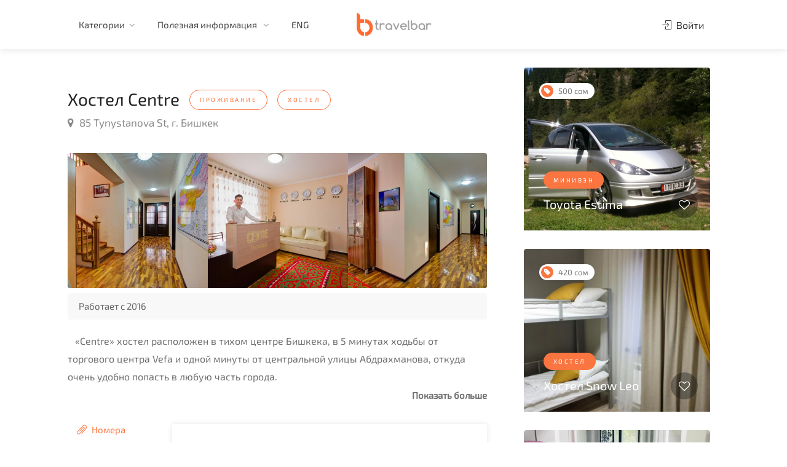

--- FILE ---
content_type: text/html; charset=UTF-8
request_url: https://travelbar.kg/listings/644
body_size: 78126
content:
<!DOCTYPE html>

<head>

    <!-- Basic Page Needs
================================================== -->
    <title>Хостел Centre - Travelbar</title>
    <meta name="description" content="&nbsp; &nbsp;&laquo;Centre&raquo; хостел расположен в тихом центре Бишкека, в 5 минутах ходьбы от торгового центра Vefa и одной минуты от центральной улицы Абдрахманова, откуда очень удобно попасть в любую часть города.
Светлые номера оснащены кондиционерами и необходимой мебелью, ванные комнаты являются общими. Для вашего спокойствия, в номерах предусмотрены индивидуальные запирающиеся шкафчики. В холодное время года у нас тепло и уютно, а в жаркое время года прохладно и комфортно. В распоряжении гостей хостела &laquo;Centre&raquo; общая кухня, где самостоятельно можно приготовить свои блюда, а также есть возможность заказать блюда восточной и европейской кухни. Есть общие зоны отдыха, где вы можете поиграть в различные настольные игры и посмотреть телевизор. В лобби к Вашим услугам сувенирный магазин.
Бонусами нашего хостела несомненно являются тот объем услуг, который мы предоставляем нашим гостям: услуги прачечной, ксерокопии, распечатки и сканирования. На территории хостела есть кухня общего пользования, где гостям предоставляется чай абсолютно бесплатно. Бесплатная частная парковка.">
    <meta charset="utf-8">
    <meta name="viewport" content="width=device-width, initial-scale=1, maximum-scale=1">

    <!-- CSS
================================================== -->
    <link rel="stylesheet" href="/template/css/style.css">
    <link rel="stylesheet" href="/template/css/main-color.css" id="colors">
    <link rel="shortcut icon" href="/template/images/favicon.ico" type="image/x-icon">
    <link rel="alternate" href="https://travelbar.kg" hreflang="ru-kg" />
    <meta property="og:title" content="Хостел Centre - Travelbar" />
    <meta property="og:description" content="&nbsp; &nbsp;&laquo;Centre&raquo; хостел расположен в тихом центре Бишкека, в 5 минутах ходьбы от торгового центра Vefa и одной минуты от центральной улицы Абдрахманова, откуда очень удобно попасть в любую часть города.
Светлые номера оснащены кондиционерами и необходимой мебелью, ванные комнаты являются общими. Для вашего спокойствия, в номерах предусмотрены индивидуальные запирающиеся шкафчики. В холодное время года у нас тепло и уютно, а в жаркое время года прохладно и комфортно. В распоряжении гостей хостела &laquo;Centre&raquo; общая кухня, где самостоятельно можно приготовить свои блюда, а также есть возможность заказать блюда восточной и европейской кухни. Есть общие зоны отдыха, где вы можете поиграть в различные настольные игры и посмотреть телевизор. В лобби к Вашим услугам сувенирный магазин.
Бонусами нашего хостела несомненно являются тот объем услуг, который мы предоставляем нашим гостям: услуги прачечной, ксерокопии, распечатки и сканирования. На территории хостела есть кухня общего пользования, где гостям предоставляется чай абсолютно бесплатно. Бесплатная частная парковка." />
    <meta property="og:type" content="website" />
    <meta property="og:site_name" content="Travelbar.kg" />
    <meta property="og:url" content="https://travelbar.kg/listings/644" />
            <meta property="og:image" content="https://travelbar.kg/template/images/listings/644/23.jpg" />
        <!-- Yandex.Metrika counter -->
<script type="text/javascript">
    (function(m, e, t, r, i, k, a) {
        m[i] = m[i] || function() {
            (m[i].a = m[i].a || []).push(arguments)
        };
        m[i].l = 1 * new Date();
        k = e.createElement(t), a = e.getElementsByTagName(t)[0], k.async = 1, k.src = r, a.parentNode.insertBefore(k, a)
    })
    (window, document, "script", "https://mc.yandex.ru/metrika/tag.js", "ym");

    ym(66473767, "init", {
        clickmap: true,
        trackLinks: true,
        accurateTrackBounce: true
    });
</script>
<noscript><div><img src="https://mc.yandex.ru/watch/66473767" style="position:absolute; left:-9999px;" alt="" /></div></noscript>
<!-- /Yandex.Metrika counter -->    <!-- Global site tag (gtag.js) - Google Analytics -->
<script async src="https://www.googletagmanager.com/gtag/js?id=UA-166858758-2"></script>
<script>
    window.dataLayer = window.dataLayer || [];

    function gtag() {
        dataLayer.push(arguments);
    }
    gtag('js', new Date());

    gtag('config', 'UA-166858758-2');
</script></head>

<body>

    <!-- Wrapper -->
    <div id="wrapper">
        <header id="header-container">

	<!-- Header -->
	<div id="header" class="not-sticky">
		<div class="container">

			<!-- Left Side Content -->
			<div class="left-side">

				<!-- Logo -->
				<div id="logo">
					<a href="/"><img src="/template/images/logo.png" alt=""></a>
				</div>
				<!-- <div class="search-container">
					<form id="search_form" method="post">
						<input type="text" name="key">
						<button type="submit"><i class="fa fa-search"></i></button>
					</form>
				</div> -->
				<!-- Mobile Navigation -->
				<div class="mmenu-trigger">
					<button class="hamburger hamburger--collapse" type="button">
						<span class="hamburger-box">
							<span class="hamburger-inner"></span>
						</span>
					</button>
				</div>

				<!-- Main Navigation -->
				<nav id="navigation" class="style-1">
					<ul id="responsive">
						<!-- <li>
    <a href="/">Главная</a>
</li> -->

<!-- <li>
    <a href="/category/tours/nearest">Ближайшие туры</a>
</li> -->
<li>
    <a href="/">Категории</a>
    <ul>
        <li><a class="category" data-category="1">Проживание</a></li>
        <li><a class="category" data-category="2">Транспорт</a></li>
        <li><a class="category" data-category="3">Отдых и развлечения</a></li>
        <li class="underlined"><a class="category" data-category="4">Туры и походы</a></li>
        <!-- <li><a class="nearest" data-category="4">Ближайшие туры</a></li> -->
        <li><a href="/kolfest">KOLFEST</a></li>
        <li><a href="/search">Поиск</a></li>
    </ul>
</li>
<li>
    <a href="/">Полезная информация </a>
    <ul>
        <li>
            <a href="/about">О нас</a>
        </li>
        <!-- <li>
            <a href="/">Сотрудничество</a>
        </li> -->
        <li>
            <a href="/">Контакты</a>
        </li>
    </ul>
</li>
    <li><a id="lang" data-code="en">ENG</a></li>
					</ul>
				</nav>
				<div class="clearfix"></div>
				<!-- Main Navigation / End -->

			</div>
			<!-- Left Side Content / End -->

			<!-- Right Side Content / End -->
			<div class="right-side">
				<div class="header-widget">
					<!-- User Menu -->
											<a href="#sign-in-dialog" class="sign-in popup-with-zoom-anim"><i class="sl sl-icon-login"></i> Войти</a>
						<!-- <a href="#sign-in-dialog" class="button border with-icon popup-with-zoom-anim">Новое объявление <i class="sl sl-icon-plus"></i></a> -->
									</div>
			</div>
			<!-- Right Side Content / End -->

			<!-- Sign In Popup -->
<div id="sign-in-dialog" class="zoom-anim-dialog mfp-hide">

    <div class="small-dialog-header">
        <h3>Вход</h3>
    </div>

    <!--Tabs -->
    <div class="sign-in-form style-1">

        <ul class="tabs-nav">
            <li class=""><a href="#tab1">Войти</a></li>
            <li><a href="#tab2">Зарегистрироваться</a></li>
        </ul>

        <div class="tabs-container alt">
            <!-- Login -->
<div class="tab-content" id="tab1" style="display: none;">
    <form id="login_form" method="post" class="login">
        <!-- <div id="login_result" style="color:blue;"></div> -->
        <!-- <div id="login_result" class=""></div> -->
        <div id="login_result" class=""></div>

        <p class="form-row form-row-wide">
            <label for="username">
                <i class="im im-icon-Male"></i>
                <input type="text" class="input-text" name="username" value="" placeholder="Логин или email" />
            </label>
        </p>

        <p class="form-row form-row-wide">
            <label for="password">
                <i class="im im-icon-Lock-2"></i>
                <input class="input-text" type="password" name="password" id="password" placeholder="Пароль" />
            </label>
            <span class="lost_password">
                <a href="/auth/forgot-password">Забыли пароль?</a>
            </span>
        </p>

        <div class="form-row">
            <input type="submit" class="button border margin-top-5" name="login" value="Вход" />
            <div class="checkboxes margin-top-10">
                <input id="remember-me" type="checkbox" name="check">
                <label for="remember-me">Запомнить меня</label>
            </div>
        </div>

    </form>
    <div class="social-login-separator"><span>Войти через социальную сеть</span></div>
    
    
    
    <div class="social-login-provider-list">
        <a rel="nofollow" href="https://www.facebook.com/dialog/oauth?client_id=3271646562924173&redirect_uri=https://travelbar.kg/auth/facebook&scope=email&response_type=code&state=123" data-provider="Facebook" class="social-login-provider social-login-provider-facebook">
            <span>
                <i class="fa fa-facebook"></i>Facebook </span>
        </a>
        <a rel="nofollow" href="http://oauth.vk.com/authorize?client_id=7614377&redirect_uri=https://travelbar.kg/auth/vk&response_type=code&scope=email" data-provider="Vk" class="social-login-provider social-login-provider-vk">
            <span>
                <i class="fa fa-vk"></i>ВКонтакте </span>
        </a>
    </div>
    <div class="social-login-provider-list">
        <a rel="nofollow" href="https://accounts.google.com/o/oauth2/auth?client_id=166895138652-qo8n7eu6sf7brf3d3q3trl8su6i0p0a2.apps.googleusercontent.com&redirect_uri=https://travelbar.kg/auth/google&response_type=code&scope=https://www.googleapis.com/auth/userinfo.email https://www.googleapis.com/auth/userinfo.profile&state=123" data-provider="google" class="social-login-provider social-login-provider-google">
            <span>
                <i class="fa fa-google"></i>Google </span>
        </a>
    </div>
</div>            <!-- Register -->
<div class="tab-content" id="tab2" style="display: none;">

    <form id="register_form" method="post" class="register">
        <!-- <div id="register_result" style="color:blue;"></div> -->
        <div id="register_result" class=""></div>

        <!-- <div class="account-type">
            <div>
                <input type="radio" name="user_role" id="freelancer-radio" value="guest" class="account-type-radio" checked="">
                <label for="freelancer-radio"><i class="sl sl-icon-user"></i> Покупатель</label>
            </div>

            <div>
                <input type="radio" name="user_role" id="employer-radio" value="owner" class="account-type-radio">
                <label for="employer-radio"><i class="sl sl-icon-briefcase"></i> Владелец</label>
            </div>
        </div> -->
        <p class="form-row form-row-wide">
            <label for="username">
                <i class="im im-icon-Male"></i>
                <input type="text" class="input-text" name="username" value="" placeholder="Логин" />
            </label>
        </p>

        <p class="form-row form-row-wide">
            <label for="name">
                <i class="im im-icon-Find-User"></i>
                <input type="text" class="input-text" name="name" id="name" value="" placeholder=" Имя" />
            </label>
        </p>

        <p class="form-row form-row-wide">
            <label for="surname">
                <i class="im im-icon-Find-User"></i>
                <input type="text" class="input-text" name="surname" id="surname" value="" placeholder=" Фамилия" />
            </label>
        </p>
        <p class="form-row form-row-wide">
            <label for="email">
                <i class="im im-icon-Mail"></i>
                <input type="text" class="input-text" name="email" id="email" value="" placeholder=" Адрес электронной почты" />
            </label>
        </p>

        <p class="form-row form-row-wide">
            <label for="password1">
                <i class="im im-icon-Lock-2"></i>
                <input class="input-text" type="password" name="password1" id="password1" placeholder=" Пароль"/>
            </label>
        </p>

        <p class="form-row form-row-wide">
            <label for="password2">
                <i class="im im-icon-Lock-2"></i>
                <input class="input-text" type="password" name="password2" id="password2" placeholder=" Повторите пароль" />
            </label>
        </p>

        <input type="submit" class="button border fw margin-top-10" style="padding-left: 10px;" name="register" value="Создать аккаунт" />

    </form>
</div>        </div>
    </div>
</div>
<!-- Sign In Popup / End -->
		</div>
	</div>
	<!-- Header / End -->

</header>                <div class="clearfix"></div>
        <!-- Header Container / End -->

        <!-- Content
================================================== -->
        <div class="container padding-top-30">
            <div class="row sticky-wrapper">
                <div class="col-lg-8 col-md-8 padding-right-30">

                    <!-- Titlebar -->
                    <div id="titlebar" class="listing-titlebar">
                        <div class="listing-titlebar-title">
                            <h2>Хостел Centre                                                                    <a class="tag" data-category="1" style="cursor: pointer;"><span class="listing-tag">Проживание</span></a>
                                                                            <a class="tag" data-category="1" data-subcategory="15" style="cursor: pointer;"><span class="listing-tag">Хостел</span></a>
                                                                                                </h2>
                            <span>
                                <a href="#listing-location" class="listing-address">
                                    <i class="fa fa-map-marker"></i>
                                    85 Tynystanova St, г. Бишкек                                </a>
                            </span>
                        </div>
                    </div>

                    <!-- Slider -->
                    <div id="listing-gallery" class="listing-section">
                        <div class="listing-slider-small mfp-gallery-container margin-bottom-0">
                                                            <a href="/template/images/listings/644/1.jpg" data-background-image="/template/images/listings/644/1.jpg" class="item mfp-gallery"></a>
                                                            <a href="/template/images/listings/644/2.jpg" data-background-image="/template/images/listings/644/2.jpg" class="item mfp-gallery"></a>
                                                            <a href="/template/images/listings/644/3.jpg" data-background-image="/template/images/listings/644/3.jpg" class="item mfp-gallery"></a>
                                                            <a href="/template/images/listings/644/4.jpg" data-background-image="/template/images/listings/644/4.jpg" class="item mfp-gallery"></a>
                                                            <a href="/template/images/listings/644/5.jpg" data-background-image="/template/images/listings/644/5.jpg" class="item mfp-gallery"></a>
                                                            <a href="/template/images/listings/644/6.jpg" data-background-image="/template/images/listings/644/6.jpg" class="item mfp-gallery"></a>
                                                            <a href="/template/images/listings/644/7.jpg" data-background-image="/template/images/listings/644/7.jpg" class="item mfp-gallery"></a>
                                                            <a href="/template/images/listings/644/8.jpg" data-background-image="/template/images/listings/644/8.jpg" class="item mfp-gallery"></a>
                                                            <a href="/template/images/listings/644/9.jpg" data-background-image="/template/images/listings/644/9.jpg" class="item mfp-gallery"></a>
                                                            <a href="/template/images/listings/644/10.jpg" data-background-image="/template/images/listings/644/10.jpg" class="item mfp-gallery"></a>
                                                            <a href="/template/images/listings/644/11.jpg" data-background-image="/template/images/listings/644/11.jpg" class="item mfp-gallery"></a>
                                                            <a href="/template/images/listings/644/12.jpg" data-background-image="/template/images/listings/644/12.jpg" class="item mfp-gallery"></a>
                                                            <a href="/template/images/listings/644/13.jpg" data-background-image="/template/images/listings/644/13.jpg" class="item mfp-gallery"></a>
                                                            <a href="/template/images/listings/644/14.jpg" data-background-image="/template/images/listings/644/14.jpg" class="item mfp-gallery"></a>
                                                            <a href="/template/images/listings/644/15.jpg" data-background-image="/template/images/listings/644/15.jpg" class="item mfp-gallery"></a>
                                                            <a href="/template/images/listings/644/16.jpg" data-background-image="/template/images/listings/644/16.jpg" class="item mfp-gallery"></a>
                                                            <a href="/template/images/listings/644/17.jpg" data-background-image="/template/images/listings/644/17.jpg" class="item mfp-gallery"></a>
                                                            <a href="/template/images/listings/644/18.jpg" data-background-image="/template/images/listings/644/18.jpg" class="item mfp-gallery"></a>
                                                            <a href="/template/images/listings/644/19.jpg" data-background-image="/template/images/listings/644/19.jpg" class="item mfp-gallery"></a>
                                                            <a href="/template/images/listings/644/20.jpg" data-background-image="/template/images/listings/644/20.jpg" class="item mfp-gallery"></a>
                                                            <a href="/template/images/listings/644/21.jpg" data-background-image="/template/images/listings/644/21.jpg" class="item mfp-gallery"></a>
                                                            <a href="/template/images/listings/644/22.jpg" data-background-image="/template/images/listings/644/22.jpg" class="item mfp-gallery"></a>
                                                            <a href="/template/images/listings/644/23.jpg" data-background-image="/template/images/listings/644/23.jpg" class="item mfp-gallery"></a>
                                                    </div>
                    </div>

                                            <!-- Overview -->
                        <div id="listing-overview" class="listing-section">
                                                            <ul class="apartment-details">
                                    <!-- Проживание -->
                                    <li>Работает с 2016</li>                                    <!-- Транспорт -->
                                                                                                            
                                    <!-- Развлечения -->
                                    
                                </ul>
                            
                            <!-- Description -->
                            <div class="margin-bottom-40">
                                                                    <div id="description" class="hide-text">
                                        <p>&nbsp; &nbsp;&laquo;Centre&raquo; хостел расположен в тихом центре Бишкека, в 5 минутах ходьбы от торгового центра Vefa и одной минуты от центральной улицы Абдрахманова, откуда очень удобно попасть в любую часть города.</p>
<p>Светлые номера оснащены кондиционерами и необходимой мебелью, ванные комнаты являются общими. Для вашего спокойствия, в номерах предусмотрены индивидуальные запирающиеся шкафчики. В холодное время года у нас тепло и уютно, а в жаркое время года прохладно и комфортно. В распоряжении гостей хостела &laquo;Centre&raquo; общая кухня, где самостоятельно можно приготовить свои блюда, а также есть возможность заказать блюда восточной и европейской кухни. Есть общие зоны отдыха, где вы можете поиграть в различные настольные игры и посмотреть телевизор. В лобби к Вашим услугам сувенирный магазин.</p>
<p>Бонусами нашего хостела несомненно являются тот объем услуг, который мы предоставляем нашим гостям: услуги прачечной, ксерокопии, распечатки и сканирования. На территории хостела есть кухня общего пользования, где гостям предоставляется чай абсолютно бесплатно. Бесплатная частная парковка.</p>                                    </div>
                                    <b id="more_btn" style="cursor: pointer; float:right;">Показать больше</b>
                                    <b id="less_btn" style="cursor: pointer; display: none;float:right;">Показать меньше</b>
                                                            </div>
                                                                                                                                            <div class="row">
                                <div class="col-md-12">
                                    <div class="style-2">
                                        <!-- Tabs Navigation -->
                                        <ul class="tabs-nav col-md-3 tabs-listing">
                                                                                            <li class="active"><a href="#tab_rooms"><i class="sl sl-icon-paper-clip"></i> Номера</a></li>
                                                <li><a href="#tab_additionals"><i class="sl sl-icon-paper-clip"></i> Информация</a></li>
                                                                                                    <li><a href="#tab_location"><i class="sl sl-icon-compass"></i> Локация</a></li>
                                                                                                                                    </ul>

                                        <!-- Tabs Content -->
                                        <div class="tabs-container col-md-9 margin-top-20">
                                                                                            <div class="tab-content" id="tab_rooms">
                                                                                                        <h5 class="margin-top-10 margin-bottom-10">Кол-во мест для размещения: 46</h5>
                                                    <!-- Amenities -->
                                                    <div class="listing-features checkboxes">
                                                                                                                                                                                                                                                                                                                                                                                                                                            <h5 class="margin-top-10 margin-bottom-10">Услуги и удобства</h5>
                                                                                                                                                                                                                                                                                                                                                                                                                                                                                                                                                                                                                                                                                                                                                                                                                                                                                                                                                                                                                                                                                                                                                                                                                                                                                                                                                                                                                                                                                                                                                                                                                                                                                                                                                                                                                                                                                                                                                                                                                                                                                                                                                                                                                                                                                                                                                                                                                                                                                                                                                                                                                                                                                                                                                                                                                                                                                                                                                                                                                                                                                                                                                                <li>Кухня</li>
                                                                                                                                                                                                                                                                                                                                                                                                                                                                                                                        <h5 class="margin-top-10 margin-bottom-10">В собственной ванной комнате</h5>
                                                                                                                                                                                                                                                                                                                                                                                                                <li>Душ</li>
                                                                                                                                                                                                                                                                                <li>Туалет</li>
                                                                                                                                                                                                                                                                                <li>Фен</li>
                                                                                                                                                                                                                                                                                                                                                                                                                                                                                                                                                                                                                                                                                                                                                                                                                                                                                                                                                                                                                                                                                                                                                                                                                                                                                                                                                                                                                                                                                                                                                                                                                                                                                                                                                                                            </div>
                                                </div>
                                                <div class="tab-content" id="tab_additionals">
                                                    <!-- Amenities -->
                                                    <div class="listing-features checkboxes">
                                                                                                                                                                                                                                                                                                                                                                                                                                            <h5 class="margin-top-10 margin-bottom-10">Общее</h5>
                                                                                                                                                                                                                                                                                                                                                                                                                                                                                                                                                                                                                                                                                        <li>Работает круглый год</li>
                                                                                                                                                                                                                                                                                                                                                                                                                                                                                                                                                                                                                                                                                                                                                                                                                                                                                                                                                                                                                                                                                                                                                                                                                                                                                                                                                                                                                                                                                                                                                                                                                                                                                                                                                                                                                                                                                                                                                                                                                                                                                                                                                                                                                                                                                                                                                                                                                                                                                                                                                                                                                                                                                                                                                                                                                                                                                                                                                                                                                                                                                                                                                                                                                                                                                                                                                                                                                                                                                                                                                                                                                                                                                                                                                                                                                                                                                                                                                                                                                                                                                                                                                                                                                                                                                                                                                                                                                                                                                                                                                                                                                                                                                                                                                                                                                                                                                                                                                                                                                                                                                                                                                                                                                                                                                                                                                                                                                                                                                                                                                                                                                                                                                                                                                                                                                                                                                                                                                                                                                                                                        <h5 class="margin-top-10 margin-bottom-10">Питание и напитки</h5>
                                                                                                                                                                                                                                                                                                                                                                                                                                                                                                                                                                                                                                                                                                                                                                                                                                                                                                                                                                <li>Частичное питание</li>
                                                                                                                                                                                                                                                                                                                                                                                                                                                                                                                                                                                                                                                                                                                                                                                                                                                                                                                                                                                                                                                                                                                                                                                                                                                                                                                                                                                                                                                                                                                                                                                                                                                                                                                                                                                                                                                                                                                                                                                                                                                                                                                                                                                                                                                                                                                                                                                                                                                                                                                                                                                                                                                                                                                                                                                                                                                                                                                                                                                                                                                                                                                                                                                                                                                                                                                                                                                                                                                            <h5 class="margin-top-10 margin-bottom-10">Парковка</h5>
                                                                                                                                                                                                                                                                                                                                                                                                                <li>Охраняемая парковка</li>
                                                                                                                                                                                                                                                                                                                                                                                                                                                                                                                                                                                    </div>
                                                </div>
                                                                                                    <div class="tab-content" id="tab_location">
                                                        <div id="singleListingMap-container">
                                                            <div id="singleListingMap" data-latitude="42.85421288369948" data-longitude="74.6084976196289" data-zoom="12" data-map-icon="im im-icon-Home-4"></div>
                                                        </div>
                                                    </div>
                                                                                                                                                                                        <div class="tab-content" id="tab_prices">
                                                    <!-- Food Menu -->
                                                    <div id="listing-pricing-list" class="listing-section">
                                                        <div class="pricing-list-container">
                                                            <ul>
                                                                                                                                    <li>
                                                                        <h5>Минимальная цена за человека </h5>
                                                                        <p></p>
                                                                                                                                                    <span>560 СОМ</span>
                                                                                                                                            </li>
                                                                                                                                    <li>
                                                                        <h5>Максимальная цена за человека</h5>
                                                                        <p></p>
                                                                                                                                                    <span>1540 СОМ</span>
                                                                                                                                            </li>
                                                                                                                            </ul>

                                                        </div>
                                                    </div>
                                                </div>
                                                                                    </div>
                                    </div>

                                </div>
                            </div>
                                                        <!-- Listing Contacts -->
                            <div class="listing-links-container">
                                <ul class="listing-links contact-links">
                                                                            <li><a href="tel:0701001873" class="listing-links"><i class="fa fa-phone"></i>0701001873</a></li>
                                                                                                                <li><a href="tel:0555077704" class="listing-links"><i class="fa fa-phone"></i> 0555077704</a>
                                        </li>
                                                                                                                <li><a href="http://wa.me/99670100873" target="_blank" class="listing-links-wa"><i class="fa fa-whatsapp"></i></a></li>
                                                                    </ul>
                                <div class="clearfix"></div>
                            </div>
                            <div class="clearfix"></div>
                        </div>
                    
                </div>

                <!-- Sidebar
		================================================== -->
                <div class="col-lg-4 col-md-4 sticky">
                    <!-- Verified Badge -->
                    
                    
                                        
                                                                        <!-- Listing Item -->
                            <div class="col-lg-12 col-md-12">
                                <a href="/listings/412" class="listing-item-container">
                                    <div class="listing-item">
                                        <div class="listing-small-badges-container">
                                                                                                                                                <div class="listing-small-badge pricing-badge"><i class="fa fa-tag"></i>500 сом</div>
                                                                                                                                    </div>
                                        <img src="/template/images/listings/412/4.jpeg" alt="">

                                        <div class="listing-item-content">
                                                                                            <span class="tag">Минивэн</span>
                                                                                        <h3> Toyota Estima                                                                                            </h3>
                                        </div>
                                        <span class="like-icon" listing_id="412"></span>
                                    </div>
                                </a>
                            </div>
                                                    <!-- Listing Item -->
                            <div class="col-lg-12 col-md-12">
                                <a href="/listings/656" class="listing-item-container">
                                    <div class="listing-item">
                                        <div class="listing-small-badges-container">
                                                                                                                                                <div class="listing-small-badge pricing-badge"><i class="fa fa-tag"></i>420 сом</div>
                                                                                                                                    </div>
                                        <img src="/template/images/listings/656/1.webp" alt="">

                                        <div class="listing-item-content">
                                                                                            <span class="tag">Хостел</span>
                                                                                        <h3>Хостел Snow Leo                                                                                            </h3>
                                        </div>
                                        <span class="like-icon" listing_id="656"></span>
                                    </div>
                                </a>
                            </div>
                                                    <!-- Listing Item -->
                            <div class="col-lg-12 col-md-12">
                                <a href="/listings/648" class="listing-item-container">
                                    <div class="listing-item">
                                        <div class="listing-small-badges-container">
                                                                                                                                                <div class="listing-small-badge pricing-badge"><i class="fa fa-tag"></i>500 сом</div>
                                                                                                                                    </div>
                                        <img src="/template/images/listings/648/12.jpg" alt="">

                                        <div class="listing-item-content">
                                                                                            <span class="tag">Хостел</span>
                                                                                        <h3>Хостел Кады                                                                                            </h3>
                                        </div>
                                        <span class="like-icon" listing_id="648"></span>
                                    </div>
                                </a>
                            </div>
                                                            </div>
                <!-- Sidebar / End -->

            </div>
        </div>


        <!-- Footer
================================================== -->
        <div id="footer" class="margin-top-15">
            <!-- Main -->
<div class="container">
    <div class="row">
        <div class="col-md-5 col-sm-6">
            <img class="footer-logo" src="/template/images/logo.png" alt="">
            <br><br>
            <p>Туристическо-развлекательный сервис, который поможет вам найти тур и место отдыха по всему Кыргызстану.</p>
        </div>

        <div class="col-md-4 col-sm-6 ">
            <h4>Полезные ссылки</h4>
            <ul class="footer-links">
                <li><a href="/">Главная</a></li>
                <li><a href="/search">Поиск</a></li>
                <li><a href="/about">О нас</a></li>
                <!-- <li><a href="#">Сотрудничество</a></li> -->
                <li><a href="#">Контакты</a></li>
            </ul>

            <ul class="footer-links">
                <li><a class="category" data-category="1">Проживание</a></li>
                <li><a class="category" data-category="2">Транспорт</a></li>
                <li><a class="category" data-category="3">Туры и походы</a></li>
                <li><a class="category" data-category="4">Отдых и развлечения</a></li>
            </ul>
            <div class="clearfix"></div>
        </div>

        <div class="col-md-3  col-sm-12">
            <h4>Контакты</h4>
            <div class="text-widget">
                <span>Сыдыкова 123, 1й этаж, Бишкек</span> <br>
                <span><a href="tel:996707459502">+996 707 459 502 </a></span><br>
                <span><a href="mailto:info@travelbar.kg">info@travelbar.kg</a> </span><br>
            </div>

            <ul class="social-icons margin-top-20">
                <li><a class="facebook" href="#"><i class="icon-facebook"></i></a></li>
                <li><a class="twitter" href="#"><i class="icon-twitter"></i></a></li>
                <li><a class="gplus" href="#"><i class="icon-gplus"></i></a></li>
                <li><a class="vimeo" href="#"><i class="icon-vimeo"></i></a></li>
            </ul>

        </div>

    </div>

    <!-- Copyright -->
    <div class="row">
        <div class="col-md-12">
            <div class="copyrights">© 2024 Travelbar. Все права защищены.</div>
        </div>
    </div>

</div>

        </div>
        <!-- Footer / End -->


        <!-- Back To Top Button -->
        <div id="backtotop"><a href="#"></a></div>
            </div>
    <!-- Wrapper / End -->


    <!-- Scripts
================================================== -->
    <script type="text/javascript" src="/template/scripts/jquery-3.4.1.min.js"></script>
    <script type="text/javascript" src="/template/scripts/jquery-migrate-3.1.0.min.js"></script>
    <script type="text/javascript" src="/template/scripts/mmenu.min.js"></script>
    <script type="text/javascript" src="/template/scripts/chosen.min.js"></script>
    <script type="text/javascript" src="/template/scripts/slick.min.js"></script>
    <script type="text/javascript" src="/template/scripts/rangeslider.min.js"></script>
    <script type="text/javascript" src="/template/scripts/magnific-popup.min.js"></script>
    <script type="text/javascript" src="/template/scripts/waypoints.min.js"></script>
    <script type="text/javascript" src="/template/scripts/counterup.min.js"></script>
    <script type="text/javascript" src="/template/scripts/jquery-ui.min.js"></script>
    <script type="text/javascript" src="/template/scripts/tooltips.min.js"></script>
    <script type="text/javascript" src="/template/scripts/custom.js"></script>

    <!-- Maps -->
    <script type="text/javascript" src="https://maps.google.com/maps/api/js?key=AIzaSyCsVDRFBzLjQR0HKuP9sKp1XXvpY4eEdO0&sensor=false&amp;language=ru"></script>
    <script type="text/javascript" src="/template/scripts/infobox.min.js"></script>
    <script type="text/javascript" src="/template/scripts/markerclusterer.js"></script>
    <script type="text/javascript" src="/template/scripts/maps.js"></script>

    <script src="/template/scripts/moment.min.js"></script>
    <script src="/template/scripts/daterangepicker.js"></script>
    <!-- Booking Widget - Quantity Buttons -->
    <script src="/template/scripts/quantityButtons.js"></script>

    <!-- Style Switcher
================================================== -->
    <script src="/template/scripts/switcher.js"></script>

    <div id="style-switcher">
        <h2>Color Switcher <a href="#"><i class="sl sl-icon-settings"></i></a></h2>

        <div>
            <ul class="colors" id="color1">
                <li><a href="#" class="main" title="Main"></a></li>
                <li><a href="#" class="blue" title="Blue"></a></li>
                <li><a href="#" class="green" title="Green"></a></li>
                <li><a href="#" class="orange" title="Orange"></a></li>
                <li><a href="#" class="navy" title="Navy"></a></li>
                <li><a href="#" class="yellow" title="Yellow"></a></li>
                <li><a href="#" class="peach" title="Peach"></a></li>
                <li><a href="#" class="beige" title="Beige"></a></li>
                <li><a href="#" class="purple" title="Purple"></a></li>
                <li><a href="#" class="celadon" title="Celadon"></a></li>
                <li><a href="#" class="red" title="Red"></a></li>
                <li><a href="#" class="brown" title="Brown"></a></li>
                <li><a href="#" class="cherry" title="Cherry"></a></li>
                <li><a href="#" class="cyan" title="Cyan"></a></li>
                <li><a href="#" class="gray" title="Gray"></a></li>
                <li><a href="#" class="olive" title="Olive"></a></li>
            </ul>
        </div>

    </div>
    <!-- Style Switcher / End -->
    <script>
        $(".tag").click(function(event) {
            event.preventDefault();
            var data = [];
            var category = $(this).data('category');
            var subcategory = $(this).data('subcategory');
            data.push({
                name: 'category_id',
                value: category
            })
            data.push({
                name: 'subcategory_id',
                value: subcategory
            })
            data.push({
                name: 'inner',
                value: true
            });
            $.ajax({
                url: "/search",
                type: "post",
                data: data,
                success: function() {
                    window.location = '/search';
                },
                error: function(jqXHR, textStatus, errorThrown) {
                    // $("#result").html('There is error while submit');
                    console.log(jqXHR, textStatus, errorThrown);
                }
            });
        })
    </script>
    <script>
        $(document).ready(function() {
            load_data();

            function load_data(page) {
                $.ajax({
                    url: "/listings/reviews",
                    method: "POST",
                    data: {
                        page: page,
                        id: 644                    },
                    success: function(data) {
                        $('#listing-reviews').html(data);
                        starRating('.comment-by .star-rating');
                        ratingOverview('.rating-bars-rating');
                        $(".tip").each(function() {
                            var tipContent = $(this).attr('data-tip-content');
                            $(this).append('<div class="tip-content">' + tipContent + '</div>');
                        });
                        $('.mfp-gallery-container').each(function() { // the containers for all your galleries
                            $(this).magnificPopup({
                                type: 'image',
                                delegate: 'a.mfp-gallery',

                                fixedContentPos: true,
                                fixedBgPos: true,

                                overflowY: 'auto',

                                closeBtnInside: false,
                                preloader: true,

                                removalDelay: 0,
                                mainClass: 'mfp-fade',

                                gallery: {
                                    enabled: true,
                                    tCounter: ''
                                }
                            });
                        });
                        $('.popup-with-zoom-anim').magnificPopup({
                            type: 'inline',

                            fixedContentPos: false,
                            fixedBgPos: true,

                            overflowY: 'auto',

                            closeBtnInside: true,
                            preloader: false,

                            midClick: true,
                            removalDelay: 300,
                            mainClass: 'my-mfp-zoom-in'
                        });
                    }
                })
            }
            $(document).on('click', '.pagination_link', function() {
                var page = $(this).attr("id");
                load_data(page);
            });
            $(document).on('click', '.edit-delete', function(e) {
                var id = $(this).attr('id');
                $('.continue').attr('href', '/listings/' + id + '/edit')
            });
            $('#add-comment').submit(function(event) {
                event.preventDefault();
                var $form = $(this);

                var data = $form.serializeArray();
                var service = $('input:radio[name=service-rating]:checked').val()
                var value = $('input:radio[name=value-rating]:checked').val()
                var location = $('input:radio[name=location-rating]:checked').val()
                var cleanliness = $('input:radio[name=cleanliness-rating]:checked').val()

                var form_data = new FormData();
                var ins = document.getElementById('upload').files.length;
                for (var x = 0; x < ins; x++) {
                    form_data.append("files[]", document.getElementById('upload').files[x]);
                }
                $.each(data, function(key, input) {
                    form_data.append(input.name, input.value);
                });
                form_data.append('service', service);
                form_data.append('value', value);
                form_data.append('location', location);
                form_data.append('cleanliness', cleanliness);
                $.ajax({
                    url: "/reviews/add/644",
                    type: "post",
                    cache: false,
                    // dataType: "json",
                    contentType: false,
                    processData: false,
                    data: form_data,
                    success: function(response) {
                        if (!response.error) {
                            $('#listing-reviews').html(response);
                            $('input:radio[name=service-rating]:checked').removeAttr('checked');
                            $('input:radio[name=value-rating]:checked').removeAttr('checked');
                            $('input:radio[name=location-rating]:checked').removeAttr('checked');
                            $('input:radio[name=cleanliness-rating]:checked').removeAttr('checked');
                            document.getElementById("review").value = "";
                            starRating('.comment-by .star-rating');
                            ratingOverview('.rating-bars-rating');
                            $(".tip").each(function() {
                                var tipContent = $(this).attr('data-tip-content');
                                $(this).append('<div class="tip-content">' + tipContent + '</div>');
                            });
                            $('.mfp-gallery-container').each(function() { // the containers for all your galleries
                                $(this).magnificPopup({
                                    type: 'image',
                                    delegate: 'a.mfp-gallery',

                                    fixedContentPos: true,
                                    fixedBgPos: true,

                                    overflowY: 'auto',

                                    closeBtnInside: false,
                                    preloader: true,

                                    removalDelay: 0,
                                    mainClass: 'mfp-fade',

                                    gallery: {
                                        enabled: true,
                                        tCounter: ''
                                    }
                                });
                            });
                            $('.popup-with-zoom-anim').magnificPopup({
                                type: 'inline',

                                fixedContentPos: false,
                                fixedBgPos: true,

                                overflowY: 'auto',

                                closeBtnInside: true,
                                preloader: false,

                                midClick: true,
                                removalDelay: 300,
                                mainClass: 'my-mfp-zoom-in'
                            });
                        }
                    },
                    error: function(jqXHR, textStatus, errorThrown) {
                        console.log(jqXHR, textStatus, errorThrown);
                    }
                });
            });
            $('#its-my-listing').submit(function(event) {
                event.preventDefault()
                var $form = $(this);

                var data = $form.serializeArray();
                $.ajax({
                    method: "POST",
                    url: "/listings/644/itsmylisting",
                    data: data,
                    dataType: 'json',
                    success: function(response) {
                        if (response.ok) {
                            var $inputs = $form.find("input, select, button, textarea");
                            $inputs.prop("disabled", true);
                            $("#submit_result").addClass("notification success closeable");
                            $("#submit_result").removeAttr("style");
                            $("#submit_result").html(response.message);
                        }
                    },
                });
            })

            function ratingOverview(ratingElem) {

                $(ratingElem).each(function() {
                    var dataRating = $(this).attr('data-rating');

                    // Rules
                    if (dataRating >= 4.0) {
                        $(this).addClass('high');
                        $(this).find('.rating-bars-rating-inner').css({
                            width: (dataRating / 5) * 100 + "%",
                        });
                    } else if (dataRating >= 3.0) {
                        $(this).addClass('mid');
                        $(this).find('.rating-bars-rating-inner').css({
                            width: (dataRating / 5) * 80 + "%",
                        });
                    } else if (dataRating < 3.0) {
                        $(this).addClass('low');
                        $(this).find('.rating-bars-rating-inner').css({
                            width: (dataRating / 5) * 60 + "%",
                        });
                    }

                });
            }
            $(document).on('click', '.activate', function() {
                var id = $(this).attr('id');
                $.ajax({
                    url: "/listings/" + id + "/activate",
                    method: "GET",
                    success: function() {
                        location.reload();
                    }
                })
            });
            $(document).on('click', '.deactivate', function() {
                var id = $(this).attr('id');
                $.ajax({
                    url: "/listings/" + id + "/deactivate",
                    method: "GET",
                    success: function() {
                        location.reload();
                    }
                })
            });
            $(document).on('click', '.verify', function() {
                var id = $(this).attr('id');
                $.ajax({
                    url: "/listings/" + id + "/verify",
                    method: "GET",
                    success: function() {
                        location.reload();
                    }
                })
            });
            $(document).on('click', '.unverify', function() {
                var id = $(this).attr('id');
                $.ajax({
                    url: "/listings/" + id + "/unverify",
                    method: "GET",
                    success: function() {
                        location.reload();
                    }
                })
            });
            $(document).on('click', '.actual', function() {
                var id = $(this).attr('id');
                $.ajax({
                    url: "/listings/" + id + "/actual",
                    method: "GET",
                    success: function(data) {
                        // console.log(data)
                        location.reload();
                    }
                })
            });
            $(document).on('click', '.unactual', function() {
                var id = $(this).attr('id');
                $.ajax({
                    url: "/listings/" + id + "/unactual",
                    method: "GET",
                    success: function(data) {
                        // console.log(data)
                        location.reload();
                    }
                })
            });
            $(document).on('click', '.change-user', function() {
                var user_id = $("#user").val();
                $.ajax({
                    url: "/listings/changeuser",
                    method: "POST",
                    data: {
                        listing_id: 644,
                        user_id: user_id
                    },
                    success: function(data) {
                        // console.log(data)
                        location.reload();
                    }
                })
            });
            var comment_id;
            $(document).on('click', '.reply', function(e) {
                // $('.delete').click(function() {
                comment_id = $(this).attr('id');
            });
            $(document).on('click', '#reply', function() {
                var text = $('textarea[name=reply-text]').val();
                $.ajax({
                    url: "/reviews/" + comment_id + "/reply",
                    method: "POST",
                    dataType: 'json',
                    data: {
                        text: text
                    },
                    success: function(response) {
                        if (response.ok) {
                            $.magnificPopup.close();
                            load_data();
                        } else {
                            $("#response_result").addClass("notification error closeable");
                            $("#response_result").removeAttr("style");
                            $("#response_result").html(response.errors);
                        }
                    }
                })
            })
        });
    </script>
    <script>
        // Calendar Init
                // Calendar animation
        $('#date-picker').on('showCalendar.daterangepicker', function(ev, picker) {
            $('.daterangepicker').addClass('calendar-animated');
        });
        $('#date-picker').on('show.daterangepicker', function(ev, picker) {
            $('.daterangepicker').addClass('calendar-visible');
            $('.daterangepicker').removeClass('calendar-hidden');
        });
        $('#date-picker').on('hide.daterangepicker', function(ev, picker) {
            $('.daterangepicker').removeClass('calendar-visible');
            $('.daterangepicker').addClass('calendar-hidden');
        });
        $('#date-picker').on('apply.daterangepicker', function(ev, picker) {
            picker.element.val(picker.startDate.format(picker.locale.format));
        });

        var total = 0;
        var adultAmount, childAmount;
                        var ticketAmount = 0;
                $(document).on("change", "#accommodation", function(e) {
            update();
        });
        $(document).on("change", "#transfer", function(e) {
            update();
        });

        $(document).on("click", ".qtyDec, .qtyInc", function() {
                            total = 0;
                                                $('span[name="priceTotal"]').text(total + ' сом');
                    });

        function update() {
            total = 0;
            if ($('input[name="qtyTickets"]').val()) {
                ticketAmount = $('input[name="qtyTickets"]').val();
                total += ticketPrice * ticketAmount;
            }
            if ($('#accommodation').val())
                total += accomArray.find(x => x.id == $('#accommodation').val())['price'] * $('input[name="qtyTickets"]').val();
            if ($('#transfer').val())
                total += transferArray.find(x => x.id == $('#transfer').val())['price'] * $('input[name="qtyTickets"]').val();
            $('span[name="priceTotal"]').text(total + ' сом');
        }
        $(document).on("click", ".button.book-now", function(e) {
            e.preventDefault();
            $.ajax({
                url: "/newbooking",
                method: "POST",
                dataType: 'json',
                data: {
                    date: $('#date-picker').val(),
                    listing_id: 644,
                    adultAmount: adultAmount,
                    childAmount: childAmount,
                    ticketAmount: ticketAmount
                },
                success: function(response) {
                    console.log(response);
                    if (response.ok) {
                        window.location = "/booking/" + response.uuid;
                    }
                },
                error: function(response) {
                    console.log(response);
                }
            })
        });
    </script>
</body>

</html>